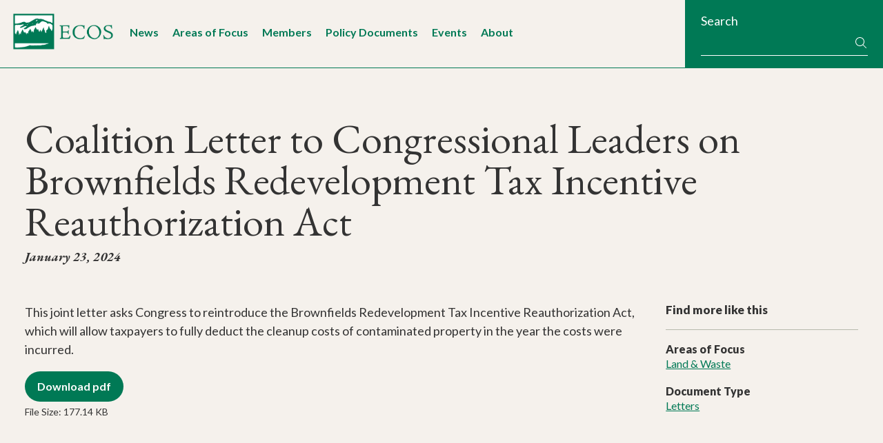

--- FILE ---
content_type: text/html; charset=UTF-8
request_url: https://www.ecos.org/documents/coalition-letter-to-congressional-leaders-on-brownfields-redevelopment-tax-incentive-reauthorization-act/
body_size: 9974
content:
<!DOCTYPE html>
<html lang="en-US">
<head >
<meta charset="UTF-8" />
<meta name="viewport" content="width=device-width, initial-scale=1" />
		<!-- Google tag (gtag.js) -->
		<script async src="https://www.googletagmanager.com/gtag/js?id=G-NGG6SJ6EQE"></script>
		<script>
		  window.dataLayer = window.dataLayer || [];
		  function gtag(){dataLayer.push(arguments);}
		  gtag('js', new Date());
		
		  gtag('config', 'G-NGG6SJ6EQE');
		</script>
		<meta name='robots' content='index, follow, max-image-preview:large, max-snippet:-1, max-video-preview:-1' />

	<!-- This site is optimized with the Yoast SEO plugin v26.7 - https://yoast.com/wordpress/plugins/seo/ -->
	<title>Coalition Letter to Congressional Leaders on Brownfields Redevelopment Tax Incentive Reauthorization Act - The Environmental Council of the States (ECOS)</title>
	<link rel="canonical" href="https://www.ecos.org/documents/coalition-letter-to-congressional-leaders-on-brownfields-redevelopment-tax-incentive-reauthorization-act/" />
	<meta property="og:locale" content="en_US" />
	<meta property="og:type" content="article" />
	<meta property="og:title" content="Coalition Letter to Congressional Leaders on Brownfields Redevelopment Tax Incentive Reauthorization Act - The Environmental Council of the States (ECOS)" />
	<meta property="og:description" content="This joint letter asks Congress to reintroduce the Brownfields Redevelopment Tax Incentive Reauthorization Act, which will allow taxpayers to fully deduct the cleanup costs of contaminated property in the year&hellip;" />
	<meta property="og:url" content="https://www.ecos.org/documents/coalition-letter-to-congressional-leaders-on-brownfields-redevelopment-tax-incentive-reauthorization-act/" />
	<meta property="og:site_name" content="The Environmental Council of the States (ECOS)" />
	<meta property="article:publisher" content="https://www.facebook.com/ECOStates/" />
	<meta property="article:modified_time" content="2024-01-23T18:03:36+00:00" />
	<meta name="twitter:card" content="summary_large_image" />
	<meta name="twitter:site" content="@ecostates" />
	<meta name="twitter:label1" content="Est. reading time" />
	<meta name="twitter:data1" content="1 minute" />
	<script type="application/ld+json" class="yoast-schema-graph">{"@context":"https://schema.org","@graph":[{"@type":"WebPage","@id":"https://www.ecos.org/documents/coalition-letter-to-congressional-leaders-on-brownfields-redevelopment-tax-incentive-reauthorization-act/","url":"https://www.ecos.org/documents/coalition-letter-to-congressional-leaders-on-brownfields-redevelopment-tax-incentive-reauthorization-act/","name":"Coalition Letter to Congressional Leaders on Brownfields Redevelopment Tax Incentive Reauthorization Act - The Environmental Council of the States (ECOS)","isPartOf":{"@id":"https://www.ecos.org/#website"},"datePublished":"2024-01-23T18:01:33+00:00","dateModified":"2024-01-23T18:03:36+00:00","breadcrumb":{"@id":"https://www.ecos.org/documents/coalition-letter-to-congressional-leaders-on-brownfields-redevelopment-tax-incentive-reauthorization-act/#breadcrumb"},"inLanguage":"en-US","potentialAction":[{"@type":"ReadAction","target":["https://www.ecos.org/documents/coalition-letter-to-congressional-leaders-on-brownfields-redevelopment-tax-incentive-reauthorization-act/"]}]},{"@type":"BreadcrumbList","@id":"https://www.ecos.org/documents/coalition-letter-to-congressional-leaders-on-brownfields-redevelopment-tax-incentive-reauthorization-act/#breadcrumb","itemListElement":[{"@type":"ListItem","position":1,"name":"Home","item":"https://www.ecos.org/"},{"@type":"ListItem","position":2,"name":"Policy Documents","item":"https://www.ecos.org/documents/"},{"@type":"ListItem","position":3,"name":"Coalition Letter to Congressional Leaders on Brownfields Redevelopment Tax Incentive Reauthorization Act"}]},{"@type":"WebSite","@id":"https://www.ecos.org/#website","url":"https://www.ecos.org/","name":"The Environmental Council of the States (ECOS)","description":"","publisher":{"@id":"https://www.ecos.org/#organization"},"potentialAction":[{"@type":"SearchAction","target":{"@type":"EntryPoint","urlTemplate":"https://www.ecos.org/?s={search_term_string}"},"query-input":{"@type":"PropertyValueSpecification","valueRequired":true,"valueName":"search_term_string"}}],"inLanguage":"en-US"},{"@type":"Organization","@id":"https://www.ecos.org/#organization","name":"The Environmental Council of the States (ECOS)","url":"https://www.ecos.org/","logo":{"@type":"ImageObject","inLanguage":"en-US","@id":"https://www.ecos.org/#/schema/logo/image/","url":"https://www.ecos.org/wp-content/uploads/2016/02/logo-ecos.png","contentUrl":"https://www.ecos.org/wp-content/uploads/2016/02/logo-ecos.png","width":595,"height":753,"caption":"The Environmental Council of the States (ECOS)"},"image":{"@id":"https://www.ecos.org/#/schema/logo/image/"},"sameAs":["https://www.facebook.com/ECOStates/","https://x.com/ecostates","https://www.linkedin.com/company/environmental-council-of-the-states/"]}]}</script>
	<!-- / Yoast SEO plugin. -->


<link rel='dns-prefetch' href='//kit.fontawesome.com' />
<link rel='dns-prefetch' href='//fonts.googleapis.com' />
<link rel="alternate" type="application/rss+xml" title="The Environmental Council of the States (ECOS) &raquo; Feed" href="https://www.ecos.org/feed/" />
<link rel="alternate" type="application/rss+xml" title="The Environmental Council of the States (ECOS) &raquo; Comments Feed" href="https://www.ecos.org/comments/feed/" />
<link rel="alternate" type="text/calendar" title="The Environmental Council of the States (ECOS) &raquo; iCal Feed" href="https://www.ecos.org/events/?ical=1" />
<link rel="alternate" title="oEmbed (JSON)" type="application/json+oembed" href="https://www.ecos.org/wp-json/oembed/1.0/embed?url=https%3A%2F%2Fwww.ecos.org%2Fdocuments%2Fcoalition-letter-to-congressional-leaders-on-brownfields-redevelopment-tax-incentive-reauthorization-act%2F" />
<link rel="alternate" title="oEmbed (XML)" type="text/xml+oembed" href="https://www.ecos.org/wp-json/oembed/1.0/embed?url=https%3A%2F%2Fwww.ecos.org%2Fdocuments%2Fcoalition-letter-to-congressional-leaders-on-brownfields-redevelopment-tax-incentive-reauthorization-act%2F&#038;format=xml" />
<style id='wp-img-auto-sizes-contain-inline-css'>
img:is([sizes=auto i],[sizes^="auto," i]){contain-intrinsic-size:3000px 1500px}
/*# sourceURL=wp-img-auto-sizes-contain-inline-css */
</style>
<link rel='stylesheet' id='genesis-blocks-style-css-css' href='https://www.ecos.org/wp-content/plugins/genesis-page-builder/vendor/genesis/blocks/dist/style-blocks.build.css?ver=1765809260' media='all' />
<link rel='stylesheet' id='ecos-theme-css' href='https://www.ecos.org/wp-content/themes/ecos/style.css?ver=2.8.2.0' media='all' />
<style id='ecos-theme-inline-css'>

		.wp-custom-logo .site-container .custom-logo-link {
			aspect-ratio: 350/127.42927429274;
		}
		
/*# sourceURL=ecos-theme-inline-css */
</style>
<style id='wp-emoji-styles-inline-css'>

	img.wp-smiley, img.emoji {
		display: inline !important;
		border: none !important;
		box-shadow: none !important;
		height: 1em !important;
		width: 1em !important;
		margin: 0 0.07em !important;
		vertical-align: -0.1em !important;
		background: none !important;
		padding: 0 !important;
	}
/*# sourceURL=wp-emoji-styles-inline-css */
</style>
<link rel='stylesheet' id='wp-block-library-css' href='https://www.ecos.org/wp-includes/css/dist/block-library/style.min.css?ver=6.9' media='all' />
<style id='global-styles-inline-css'>
:root{--wp--preset--aspect-ratio--square: 1;--wp--preset--aspect-ratio--4-3: 4/3;--wp--preset--aspect-ratio--3-4: 3/4;--wp--preset--aspect-ratio--3-2: 3/2;--wp--preset--aspect-ratio--2-3: 2/3;--wp--preset--aspect-ratio--16-9: 16/9;--wp--preset--aspect-ratio--9-16: 9/16;--wp--preset--color--black: #000000;--wp--preset--color--cyan-bluish-gray: #abb8c3;--wp--preset--color--white: #ffffff;--wp--preset--color--pale-pink: #f78da7;--wp--preset--color--vivid-red: #cf2e2e;--wp--preset--color--luminous-vivid-orange: #ff6900;--wp--preset--color--luminous-vivid-amber: #fcb900;--wp--preset--color--light-green-cyan: #7bdcb5;--wp--preset--color--vivid-green-cyan: #00d084;--wp--preset--color--pale-cyan-blue: #8ed1fc;--wp--preset--color--vivid-cyan-blue: #0693e3;--wp--preset--color--vivid-purple: #9b51e0;--wp--preset--color--ecos-white: #ffffff;--wp--preset--color--ecos-light-blue: #CFEBF2;--wp--preset--color--ecos-blue: #107D9E;--wp--preset--color--ecos-light-green: #EAF1ED;--wp--preset--color--ecos-green: #007955;--wp--preset--color--ecos-neutral-light-beige: #f3f4f2;--wp--preset--color--ecos-neutral-beige: #B7B9AD;--wp--preset--color--ecos-charcoal: #1f2421;--wp--preset--gradient--vivid-cyan-blue-to-vivid-purple: linear-gradient(135deg,rgb(6,147,227) 0%,rgb(155,81,224) 100%);--wp--preset--gradient--light-green-cyan-to-vivid-green-cyan: linear-gradient(135deg,rgb(122,220,180) 0%,rgb(0,208,130) 100%);--wp--preset--gradient--luminous-vivid-amber-to-luminous-vivid-orange: linear-gradient(135deg,rgb(252,185,0) 0%,rgb(255,105,0) 100%);--wp--preset--gradient--luminous-vivid-orange-to-vivid-red: linear-gradient(135deg,rgb(255,105,0) 0%,rgb(207,46,46) 100%);--wp--preset--gradient--very-light-gray-to-cyan-bluish-gray: linear-gradient(135deg,rgb(238,238,238) 0%,rgb(169,184,195) 100%);--wp--preset--gradient--cool-to-warm-spectrum: linear-gradient(135deg,rgb(74,234,220) 0%,rgb(151,120,209) 20%,rgb(207,42,186) 40%,rgb(238,44,130) 60%,rgb(251,105,98) 80%,rgb(254,248,76) 100%);--wp--preset--gradient--blush-light-purple: linear-gradient(135deg,rgb(255,206,236) 0%,rgb(152,150,240) 100%);--wp--preset--gradient--blush-bordeaux: linear-gradient(135deg,rgb(254,205,165) 0%,rgb(254,45,45) 50%,rgb(107,0,62) 100%);--wp--preset--gradient--luminous-dusk: linear-gradient(135deg,rgb(255,203,112) 0%,rgb(199,81,192) 50%,rgb(65,88,208) 100%);--wp--preset--gradient--pale-ocean: linear-gradient(135deg,rgb(255,245,203) 0%,rgb(182,227,212) 50%,rgb(51,167,181) 100%);--wp--preset--gradient--electric-grass: linear-gradient(135deg,rgb(202,248,128) 0%,rgb(113,206,126) 100%);--wp--preset--gradient--midnight: linear-gradient(135deg,rgb(2,3,129) 0%,rgb(40,116,252) 100%);--wp--preset--font-size--small: 13px;--wp--preset--font-size--medium: 20px;--wp--preset--font-size--large: 36px;--wp--preset--font-size--x-large: 42px;--wp--preset--spacing--20: 0.44rem;--wp--preset--spacing--30: 0.67rem;--wp--preset--spacing--40: 1rem;--wp--preset--spacing--50: 1.5rem;--wp--preset--spacing--60: 2.25rem;--wp--preset--spacing--70: 3.38rem;--wp--preset--spacing--80: 5.06rem;--wp--preset--shadow--natural: 6px 6px 9px rgba(0, 0, 0, 0.2);--wp--preset--shadow--deep: 12px 12px 50px rgba(0, 0, 0, 0.4);--wp--preset--shadow--sharp: 6px 6px 0px rgba(0, 0, 0, 0.2);--wp--preset--shadow--outlined: 6px 6px 0px -3px rgb(255, 255, 255), 6px 6px rgb(0, 0, 0);--wp--preset--shadow--crisp: 6px 6px 0px rgb(0, 0, 0);}:where(.is-layout-flex){gap: 0.5em;}:where(.is-layout-grid){gap: 0.5em;}body .is-layout-flex{display: flex;}.is-layout-flex{flex-wrap: wrap;align-items: center;}.is-layout-flex > :is(*, div){margin: 0;}body .is-layout-grid{display: grid;}.is-layout-grid > :is(*, div){margin: 0;}:where(.wp-block-columns.is-layout-flex){gap: 2em;}:where(.wp-block-columns.is-layout-grid){gap: 2em;}:where(.wp-block-post-template.is-layout-flex){gap: 1.25em;}:where(.wp-block-post-template.is-layout-grid){gap: 1.25em;}.has-black-color{color: var(--wp--preset--color--black) !important;}.has-cyan-bluish-gray-color{color: var(--wp--preset--color--cyan-bluish-gray) !important;}.has-white-color{color: var(--wp--preset--color--white) !important;}.has-pale-pink-color{color: var(--wp--preset--color--pale-pink) !important;}.has-vivid-red-color{color: var(--wp--preset--color--vivid-red) !important;}.has-luminous-vivid-orange-color{color: var(--wp--preset--color--luminous-vivid-orange) !important;}.has-luminous-vivid-amber-color{color: var(--wp--preset--color--luminous-vivid-amber) !important;}.has-light-green-cyan-color{color: var(--wp--preset--color--light-green-cyan) !important;}.has-vivid-green-cyan-color{color: var(--wp--preset--color--vivid-green-cyan) !important;}.has-pale-cyan-blue-color{color: var(--wp--preset--color--pale-cyan-blue) !important;}.has-vivid-cyan-blue-color{color: var(--wp--preset--color--vivid-cyan-blue) !important;}.has-vivid-purple-color{color: var(--wp--preset--color--vivid-purple) !important;}.has-black-background-color{background-color: var(--wp--preset--color--black) !important;}.has-cyan-bluish-gray-background-color{background-color: var(--wp--preset--color--cyan-bluish-gray) !important;}.has-white-background-color{background-color: var(--wp--preset--color--white) !important;}.has-pale-pink-background-color{background-color: var(--wp--preset--color--pale-pink) !important;}.has-vivid-red-background-color{background-color: var(--wp--preset--color--vivid-red) !important;}.has-luminous-vivid-orange-background-color{background-color: var(--wp--preset--color--luminous-vivid-orange) !important;}.has-luminous-vivid-amber-background-color{background-color: var(--wp--preset--color--luminous-vivid-amber) !important;}.has-light-green-cyan-background-color{background-color: var(--wp--preset--color--light-green-cyan) !important;}.has-vivid-green-cyan-background-color{background-color: var(--wp--preset--color--vivid-green-cyan) !important;}.has-pale-cyan-blue-background-color{background-color: var(--wp--preset--color--pale-cyan-blue) !important;}.has-vivid-cyan-blue-background-color{background-color: var(--wp--preset--color--vivid-cyan-blue) !important;}.has-vivid-purple-background-color{background-color: var(--wp--preset--color--vivid-purple) !important;}.has-black-border-color{border-color: var(--wp--preset--color--black) !important;}.has-cyan-bluish-gray-border-color{border-color: var(--wp--preset--color--cyan-bluish-gray) !important;}.has-white-border-color{border-color: var(--wp--preset--color--white) !important;}.has-pale-pink-border-color{border-color: var(--wp--preset--color--pale-pink) !important;}.has-vivid-red-border-color{border-color: var(--wp--preset--color--vivid-red) !important;}.has-luminous-vivid-orange-border-color{border-color: var(--wp--preset--color--luminous-vivid-orange) !important;}.has-luminous-vivid-amber-border-color{border-color: var(--wp--preset--color--luminous-vivid-amber) !important;}.has-light-green-cyan-border-color{border-color: var(--wp--preset--color--light-green-cyan) !important;}.has-vivid-green-cyan-border-color{border-color: var(--wp--preset--color--vivid-green-cyan) !important;}.has-pale-cyan-blue-border-color{border-color: var(--wp--preset--color--pale-cyan-blue) !important;}.has-vivid-cyan-blue-border-color{border-color: var(--wp--preset--color--vivid-cyan-blue) !important;}.has-vivid-purple-border-color{border-color: var(--wp--preset--color--vivid-purple) !important;}.has-vivid-cyan-blue-to-vivid-purple-gradient-background{background: var(--wp--preset--gradient--vivid-cyan-blue-to-vivid-purple) !important;}.has-light-green-cyan-to-vivid-green-cyan-gradient-background{background: var(--wp--preset--gradient--light-green-cyan-to-vivid-green-cyan) !important;}.has-luminous-vivid-amber-to-luminous-vivid-orange-gradient-background{background: var(--wp--preset--gradient--luminous-vivid-amber-to-luminous-vivid-orange) !important;}.has-luminous-vivid-orange-to-vivid-red-gradient-background{background: var(--wp--preset--gradient--luminous-vivid-orange-to-vivid-red) !important;}.has-very-light-gray-to-cyan-bluish-gray-gradient-background{background: var(--wp--preset--gradient--very-light-gray-to-cyan-bluish-gray) !important;}.has-cool-to-warm-spectrum-gradient-background{background: var(--wp--preset--gradient--cool-to-warm-spectrum) !important;}.has-blush-light-purple-gradient-background{background: var(--wp--preset--gradient--blush-light-purple) !important;}.has-blush-bordeaux-gradient-background{background: var(--wp--preset--gradient--blush-bordeaux) !important;}.has-luminous-dusk-gradient-background{background: var(--wp--preset--gradient--luminous-dusk) !important;}.has-pale-ocean-gradient-background{background: var(--wp--preset--gradient--pale-ocean) !important;}.has-electric-grass-gradient-background{background: var(--wp--preset--gradient--electric-grass) !important;}.has-midnight-gradient-background{background: var(--wp--preset--gradient--midnight) !important;}.has-small-font-size{font-size: var(--wp--preset--font-size--small) !important;}.has-medium-font-size{font-size: var(--wp--preset--font-size--medium) !important;}.has-large-font-size{font-size: var(--wp--preset--font-size--large) !important;}.has-x-large-font-size{font-size: var(--wp--preset--font-size--x-large) !important;}
/*# sourceURL=global-styles-inline-css */
</style>

<style id='classic-theme-styles-inline-css'>
/*! This file is auto-generated */
.wp-block-button__link{color:#fff;background-color:#32373c;border-radius:9999px;box-shadow:none;text-decoration:none;padding:calc(.667em + 2px) calc(1.333em + 2px);font-size:1.125em}.wp-block-file__button{background:#32373c;color:#fff;text-decoration:none}
/*# sourceURL=/wp-includes/css/classic-themes.min.css */
</style>
<style id='font-awesome-svg-styles-default-inline-css'>
.svg-inline--fa {
  display: inline-block;
  height: 1em;
  overflow: visible;
  vertical-align: -.125em;
}
/*# sourceURL=font-awesome-svg-styles-default-inline-css */
</style>
<link rel='stylesheet' id='font-awesome-svg-styles-css' href='https://www.ecos.org/wp-content/uploads/font-awesome/v7.0.0/css/svg-with-js.css' media='all' />
<style id='font-awesome-svg-styles-inline-css'>
   .wp-block-font-awesome-icon svg::before,
   .wp-rich-text-font-awesome-icon svg::before {content: unset;}
/*# sourceURL=font-awesome-svg-styles-inline-css */
</style>
<link rel='stylesheet' id='genesis-page-builder-frontend-styles-css' href='https://www.ecos.org/wp-content/plugins/genesis-page-builder/build/style-blocks.css?ver=1765809260' media='all' />
<link rel='stylesheet' id='megamenu-css' href='https://www.ecos.org/wp-content/uploads/maxmegamenu/style.css?ver=9fa108' media='all' />
<link rel='stylesheet' id='dashicons-css' href='https://www.ecos.org/wp-includes/css/dashicons.min.css?ver=6.9' media='all' />
<link rel='stylesheet' id='megamenu-genericons-css' href='https://www.ecos.org/wp-content/plugins/megamenu-pro/icons/genericons/genericons/genericons.css?ver=2.4.3' media='all' />
<link rel='stylesheet' id='megamenu-fontawesome6-css' href='https://www.ecos.org/wp-content/plugins/megamenu-pro/icons/fontawesome6/css/all.min.css?ver=2.4.3' media='all' />
<link rel='stylesheet' id='google-fonts-css' href='//fonts.googleapis.com/css?family=EB+Garamond%3A400%2C400i%2C500%2C500i%2C700%2C700i%7CLato%3A300%2C300i%2C400%2C400i%2C500%2C500i%2C700%2C700i%2C900%2C900i&#038;ver=6.9' media='all' />
<link rel='stylesheet' id='wp-block-paragraph-css' href='https://www.ecos.org/wp-includes/blocks/paragraph/style.min.css?ver=6.9' media='all' />
<script src="https://www.ecos.org/wp-includes/js/jquery/jquery.min.js?ver=3.7.1" id="jquery-core-js"></script>
<script src="https://www.ecos.org/wp-includes/js/jquery/jquery-migrate.min.js?ver=3.4.1" id="jquery-migrate-js"></script>
<script defer crossorigin="anonymous" src="https://kit.fontawesome.com/9e7fd1850d.js" id="font-awesome-official-js"></script>
<link rel="https://api.w.org/" href="https://www.ecos.org/wp-json/" /><link rel="alternate" title="JSON" type="application/json" href="https://www.ecos.org/wp-json/wp/v2/document/15698" /><link rel="EditURI" type="application/rsd+xml" title="RSD" href="https://www.ecos.org/xmlrpc.php?rsd" />
<meta name="generator" content="WordPress 6.9" />
<link rel='shortlink' href='https://www.ecos.org/?p=15698' />
<meta name="tec-api-version" content="v1"><meta name="tec-api-origin" content="https://www.ecos.org"><link rel="alternate" href="https://www.ecos.org/wp-json/tribe/events/v1/" /><link rel="icon" href="https://www.ecos.org/wp-content/uploads/2016/02/cropped-ecos-favicon-02-32x32.png" sizes="32x32" />
<link rel="icon" href="https://www.ecos.org/wp-content/uploads/2016/02/cropped-ecos-favicon-02-192x192.png" sizes="192x192" />
<link rel="apple-touch-icon" href="https://www.ecos.org/wp-content/uploads/2016/02/cropped-ecos-favicon-02-180x180.png" />
<meta name="msapplication-TileImage" content="https://www.ecos.org/wp-content/uploads/2016/02/cropped-ecos-favicon-02-270x270.png" />
<style type="text/css">/** Mega Menu CSS: fs **/</style>
</head>
<body class="wp-singular document-template-default single single-document postid-15698 wp-custom-logo wp-embed-responsive wp-theme-genesis wp-child-theme-ecos tribe-no-js mega-menu-primary header-full-width content-sidebar genesis-breadcrumbs-visible genesis-footer-widgets-visible no-js first-block-core-paragraph">  <script>
  //<![CDATA[
  (function(){
    var c = document.body.classList;
    c.remove( 'no-js' );
    c.add( 'js' );
  })();
  //]]>
  </script>
  <div class="site-container"><ul class="genesis-skip-link"><li><a href="#genesis-nav-primary" class="screen-reader-shortcut"> Skip to primary navigation</a></li><li><a href="#genesis-content" class="screen-reader-shortcut"> Skip to main content</a></li><li><a href="#genesis-sidebar-primary" class="screen-reader-shortcut"> Skip to primary sidebar</a></li><li><a href="#genesis-footer-widgets" class="screen-reader-shortcut"> Skip to footer</a></li></ul><header class="site-header"><div class="wrap">    <div class="header-left-area">
      <div class="title-area">
          <a href="https://www.ecos.org/" class="custom-logo-link" rel="home"><img width="813" height="296" src="https://www.ecos.org/wp-content/uploads/2025/07/logo-horizontal.png" class="custom-logo" alt="ECOS logo" decoding="async" fetchpriority="high" srcset="https://www.ecos.org/wp-content/uploads/2025/07/logo-horizontal.png 813w, https://www.ecos.org/wp-content/uploads/2025/07/logo-horizontal-300x109.png 300w, https://www.ecos.org/wp-content/uploads/2025/07/logo-horizontal-768x280.png 768w, https://www.ecos.org/wp-content/uploads/2025/07/logo-horizontal-275x100.png 275w, https://www.ecos.org/wp-content/uploads/2025/07/logo-horizontal-302x110.png 302w" sizes="(max-width: 813px) 100vw, 813px" /></a><p class="site-title">The Environmental Council of the States (ECOS)</p>      </div>
        <div class="header-nav-area">
          <nav class="nav-primary" aria-label="Main" id="genesis-nav-primary"><div id="mega-menu-wrap-primary" class="mega-menu-wrap"><div class="mega-menu-toggle"><div class="mega-toggle-blocks-left"></div><div class="mega-toggle-blocks-center"></div><div class="mega-toggle-blocks-right"><div class='mega-toggle-block mega-menu-toggle-block mega-toggle-block-1' id='mega-toggle-block-1' tabindex='0'><button class='mega-toggle-standard mega-toggle-label' aria-expanded='false'><span class='mega-toggle-label-closed'>Menu</span><span class='mega-toggle-label-open'>Menu</span></button></div></div></div><ul id="mega-menu-primary" class="mega-menu max-mega-menu mega-menu-horizontal mega-no-js" data-event="hover_intent" data-effect="disabled" data-effect-speed="200" data-effect-mobile="slide_left" data-effect-speed-mobile="200" data-mobile-force-width="false" data-second-click="go" data-document-click="collapse" data-vertical-behaviour="standard" data-breakpoint="1024" data-unbind="true" data-mobile-state="collapse_all" data-mobile-direction="vertical" data-hover-intent-timeout="300" data-hover-intent-interval="100" data-overlay-desktop="false" data-overlay-mobile="false"><li class="mega-menu-item-is-search mega-menu-item mega-menu-item-type-custom mega-menu-item-object-custom mega-align-bottom-left mega-menu-flyout mega-hide-on-desktop mega-menu-item-18783 menu-item-is-search" id="mega-menu-item-18783"><div class='mega-search-wrap mega-static'>    <form class='mega-search mega-search-open' role='search' action='https://www.ecos.org/'><input type='submit' value='Search'><input  type='text' role='searchbox' id='mega-search-18783' aria-label='Search' name='s' autocomplete='off' placeholder='Search' /><span tabindex='0' role='button' class='dashicons dashicons-search search-icon' aria-controls='mega-search-18783' aria-label='Search'></span>    </form></div></li><li class="mega-menu-item mega-menu-item-type-post_type mega-menu-item-object-page mega-current_page_parent mega-align-bottom-left mega-menu-flyout mega-menu-item-309" id="mega-menu-item-309"><a class="mega-menu-link" href="https://www.ecos.org/news-and-updates/" tabindex="0">News</a></li><li class="mega-menu-item-aof mega-menu-item mega-menu-item-type-post_type mega-menu-item-object-page mega-align-bottom-left mega-menu-flyout mega-menu-item-29 menu-item-aof" id="mega-menu-item-29"><a class="mega-menu-link" href="https://www.ecos.org/areas-of-focus/" tabindex="0">Areas of Focus</a></li><li class="mega-menu-item-members mega-menu-item mega-menu-item-type-post_type mega-menu-item-object-page mega-align-bottom-left mega-menu-flyout mega-menu-item-32 menu-item-members" id="mega-menu-item-32"><a class="mega-menu-link" href="https://www.ecos.org/members/" tabindex="0">Members</a></li><li class="mega-menu-item-documents mega-menu-item mega-menu-item-type-custom mega-menu-item-object-custom mega-align-bottom-left mega-menu-flyout mega-menu-item-43 menu-item-documents" id="mega-menu-item-43"><a class="mega-menu-link" href="/documents" tabindex="0">Policy Documents</a></li><li class="mega-menu-item-events mega-menu-item mega-menu-item-type-custom mega-menu-item-object-custom mega-align-bottom-left mega-menu-flyout mega-menu-item-6110 menu-item-events" id="mega-menu-item-6110"><a class="mega-menu-link" href="/events" tabindex="0">Events</a></li><li class="mega-menu-item mega-menu-item-type-post_type mega-menu-item-object-page mega-align-bottom-left mega-menu-flyout mega-menu-item-6109" id="mega-menu-item-6109"><a class="mega-menu-link" href="https://www.ecos.org/about-ecos/" tabindex="0">About</a></li></ul><button class='mega-close' aria-label='Close'></button></div></nav>      </div>
    </div>
	<div class="header-right-area">
        <div class="widget_search">
            <form role="search" method="get" class="search-form" action="https://www.ecos.org/">
                <label>
                    <span>Search</span>
                </label>
                <div class="form-row">
                    <input type="search" class="search-field"
                        value="" name="s"
                        title="Search for:" />
                        <button type="submit" class="search-submit"><i class="fa-sharp fa-light fa-fw fa-magnifying-glass"></i> <span class="screen-reader-text"> Search</span></button>
                </div>
            </form>
        </div>
    </div>
    </div></header><div class="site-inner"><div class="wrap"><header class="entry-header"><h1 class="entry-title">Coalition Letter to Congressional Leaders on Brownfields Redevelopment Tax Incentive Reauthorization Act</h1>
<p class="entry-meta"><time class="entry-time">January 23, 2024</time></p></header><div class="content-sidebar-wrap"><main class="content" id="genesis-content"><article class="post-15698 document type-document status-publish area_of_focus-land-and-waste document-type-letters entry" aria-label="Coalition Letter to Congressional Leaders on Brownfields Redevelopment Tax Incentive Reauthorization Act"><div class="entry-content">
<p>This joint letter asks Congress to reintroduce the Brownfields Redevelopment Tax Incentive Reauthorization Act, which will allow taxpayers to fully deduct the cleanup costs of contaminated property in the year the costs were incurred. </p>
<p><a href="https://www.ecos.org/wp-content/uploads/2024/01/Brownfield-Redevelopment-Tax-Incentive-Reauthorization-Act-of-2023_NBC-Sign-on_12.14.23.pdf" title="Download Brownfield-Redevelopment-Tax-Incentive-Reauthorization-Act-of-2023_NBC-Sign-on_12.14.23.pdf" target="_blank" class="button">Download pdf</a><br /><small>File Size: 177.14 KB</small></p>    
    </div><footer class="entry-footer"></footer></article></main><aside class="sidebar sidebar-primary widget-area" role="complementary" aria-label="Primary Sidebar" id="genesis-sidebar-primary"><h2 class="genesis-sidebar-title screen-reader-text">Primary Sidebar</h2><div class="widget widget_text"><div class="widget-wrap"><h3 class="widgettitle">Find more like this</h3><ul><li><h4>Areas of Focus</h4><a href="/documents/?fwp_areas_of_focus=land-and-waste">Land &amp; Waste</a> </li></li><li><h4>Document Type</h4><a href="/documents/?fwp_type=letters">Letters</a> </li></li></li></ul></div></div><section id="block-2" class="widget widget_block"><div class="widget-wrap"><button class="nav-subsection-toggle">Navigate this section</button></div></section>
</aside></div></div></div><div class="footer-widgets" id="genesis-footer-widgets"><h2 class="genesis-sidebar-title screen-reader-text">Footer</h2><div class="wrap"><div class="widget-area footer-widgets-1 footer-widget-area"><section id="text-3" class="widget widget_text"><div class="widget-wrap">			<div class="textwidget"><p><strong>The Environmental Council of the States<br />
</strong>1250 H Street NW, Suite 850<br />
Washington, DC 20005</p>
<p>Email: <a href="/contact">&#101;&#99;&#x6f;s&#64;&#x65;&#x63;o&#115;&#x2e;&#x6f;r&#103;<br />
</a>Tel 202-266-4920<br />
Fax 202-266-4937</p>
</div>
		</div></section>
</div><div class="widget-area footer-widgets-2 footer-widget-area"><section id="nav_menu-3" class="widget widget_nav_menu"><div class="widget-wrap"><h3 class="widgettitle widget-title">Learn More</h3>
<nav class="menu-tertiary-learn-more-pages-container" aria-label="Learn More"><ul id="menu-tertiary-learn-more-pages" class="menu"><li id="menu-item-1099" class="menu-item menu-item-type-post_type menu-item-object-page menu-item-1099"><a href="https://www.ecos.org/about-ecos/leadership/">Leadership</a></li>
<li id="menu-item-1017" class="menu-item menu-item-type-post_type menu-item-object-page menu-item-1017"><a href="https://www.ecos.org/about-ecos/our-staff/">Our Staff</a></li>
<li id="menu-item-6656" class="menu-item menu-item-type-post_type menu-item-object-page menu-item-6656"><a href="https://www.ecos.org/careers/">Careers</a></li>
<li id="menu-item-1019" class="menu-item menu-item-type-post_type menu-item-object-page menu-item-1019"><a href="https://www.ecos.org/contact/">Contact ECOS</a></li>
</ul></nav></div></section>
</div><div class="widget-area footer-widgets-3 footer-widget-area"><section id="nav_menu-2" class="widget widget_nav_menu"><div class="widget-wrap"><h3 class="widgettitle widget-title">Follow Us On</h3>
<nav class="menu-social-media-footer-container" aria-label="Follow Us On"><ul id="menu-social-media-footer" class="menu"><li id="menu-item-313" class="nav-icon icon-x-twitter menu-item menu-item-type-custom menu-item-object-custom menu-item-313"><a href="http://x.com/ecostates">X</a></li>
<li id="menu-item-4230" class="nav-icon icon-facebook menu-item menu-item-type-custom menu-item-object-custom menu-item-4230"><a href="http://facebook.com/ECOStates">Facebook</a></li>
<li id="menu-item-314" class="nav-icon icon-vimeo menu-item menu-item-type-custom menu-item-object-custom menu-item-314"><a href="http://vimeo.com/ecostates">Vimeo</a></li>
<li id="menu-item-17525" class="nav-icon icon-rss menu-item menu-item-type-custom menu-item-object-custom menu-item-17525"><a href="https://ecos.org/rss/">RSS</a></li>
</ul></nav></div></section>
</div><div class="widget-area footer-widgets-4 footer-widget-area"><section id="text-4" class="widget widget_text"><div class="widget-wrap">			<div class="textwidget"><p><a href="/"><img src="/wp-content/uploads/2016/02/logo-ecos-white.svg" id="logo--ecos-svg" /></a></p>
</div>
		</div></section>
</div></div></div><footer class="site-footer"><div class="wrap"><p>Site by <a href="http://www.rocketkoi.com">Rocketkoi</a></p></div></footer></div><script type="speculationrules">
{"prefetch":[{"source":"document","where":{"and":[{"href_matches":"/*"},{"not":{"href_matches":["/wp-*.php","/wp-admin/*","/wp-content/uploads/*","/wp-content/*","/wp-content/plugins/*","/wp-content/themes/ecos/*","/wp-content/themes/genesis/*","/*\\?(.+)"]}},{"not":{"selector_matches":"a[rel~=\"nofollow\"]"}},{"not":{"selector_matches":".no-prefetch, .no-prefetch a"}}]},"eagerness":"conservative"}]}
</script>
		<script>
		( function ( body ) {
			'use strict';
			body.className = body.className.replace( /\btribe-no-js\b/, 'tribe-js' );
		} )( document.body );
		</script>
			<script type="text/javascript">
		function genesisBlocksShare( url, title, w, h ){
			var left = ( window.innerWidth / 2 )-( w / 2 );
			var top  = ( window.innerHeight / 2 )-( h / 2 );
			return window.open(url, title, 'toolbar=no, location=no, directories=no, status=no, menubar=no, scrollbars=no, resizable=no, copyhistory=no, width=600, height=600, top='+top+', left='+left);
		}
	</script>
	<script> /* <![CDATA[ */var tribe_l10n_datatables = {"aria":{"sort_ascending":": activate to sort column ascending","sort_descending":": activate to sort column descending"},"length_menu":"Show _MENU_ entries","empty_table":"No data available in table","info":"Showing _START_ to _END_ of _TOTAL_ entries","info_empty":"Showing 0 to 0 of 0 entries","info_filtered":"(filtered from _MAX_ total entries)","zero_records":"No matching records found","search":"Search:","all_selected_text":"All items on this page were selected. ","select_all_link":"Select all pages","clear_selection":"Clear Selection.","pagination":{"all":"All","next":"Next","previous":"Previous"},"select":{"rows":{"0":"","_":": Selected %d rows","1":": Selected 1 row"}},"datepicker":{"dayNames":["Sunday","Monday","Tuesday","Wednesday","Thursday","Friday","Saturday"],"dayNamesShort":["Sun","Mon","Tue","Wed","Thu","Fri","Sat"],"dayNamesMin":["S","M","T","W","T","F","S"],"monthNames":["January","February","March","April","May","June","July","August","September","October","November","December"],"monthNamesShort":["January","February","March","April","May","June","July","August","September","October","November","December"],"monthNamesMin":["Jan","Feb","Mar","Apr","May","Jun","Jul","Aug","Sep","Oct","Nov","Dec"],"nextText":"Next","prevText":"Prev","currentText":"Today","closeText":"Done","today":"Today","clear":"Clear"}};/* ]]> */ </script><script src="https://www.ecos.org/wp-content/plugins/the-events-calendar/common/build/js/user-agent.js?ver=da75d0bdea6dde3898df" id="tec-user-agent-js"></script>
<script src="https://www.ecos.org/wp-content/plugins/genesis-page-builder/vendor/genesis/blocks/dist/assets/js/dismiss.js?ver=1765809260" id="genesis-blocks-dismiss-js-js"></script>
<script src="https://www.ecos.org/wp-includes/js/hoverIntent.min.js?ver=1.10.2" id="hoverIntent-js"></script>
<script src="https://www.ecos.org/wp-content/themes/genesis/lib/js/menu/superfish.min.js?ver=1.7.10" id="superfish-js"></script>
<script src="https://www.ecos.org/wp-content/themes/genesis/lib/js/menu/superfish.args.min.js?ver=3.6.1" id="superfish-args-js"></script>
<script src="https://www.ecos.org/wp-content/themes/genesis/lib/js/skip-links.min.js?ver=3.6.1" id="skip-links-js"></script>
<script src="https://www.ecos.org/wp-content/themes/ecos/js/jquery.fitvids.js?ver=1.0.0" id="fitvids-js"></script>
<script src="https://www.ecos.org/wp-content/themes/ecos/js/bootstrap.animations.collapse.min.js?ver=3.3.7" id="bootstrap-animations-collapse-js"></script>
<script src="https://www.ecos.org/wp-content/themes/ecos/js/ecos-scripts.js?ver=1.0.0" id="ecos-scripts-js"></script>
<script id="wdt-custom-avada-js-js-extra">
var wdt_ajax_object = {"ajaxurl":"https://www.ecos.org/wp-admin/admin-ajax.php"};
//# sourceURL=wdt-custom-avada-js-js-extra
</script>
<script src="https://www.ecos.org/wp-content/plugins/wpdatatables/integrations/starter/page-builders/avada/assets/js/wdt-custom-avada-js.js?ver=7.3.3" id="wdt-custom-avada-js-js"></script>
<script src="https://www.ecos.org/wp-content/plugins/megamenu/js/maxmegamenu.js?ver=3.7" id="megamenu-js"></script>
<script src="https://www.ecos.org/wp-content/plugins/megamenu-pro/assets/public.js?ver=2.4.3" id="megamenu-pro-js"></script>
<script id="wp-emoji-settings" type="application/json">
{"baseUrl":"https://s.w.org/images/core/emoji/17.0.2/72x72/","ext":".png","svgUrl":"https://s.w.org/images/core/emoji/17.0.2/svg/","svgExt":".svg","source":{"concatemoji":"https://www.ecos.org/wp-includes/js/wp-emoji-release.min.js?ver=6.9"}}
</script>
<script type="module">
/*! This file is auto-generated */
const a=JSON.parse(document.getElementById("wp-emoji-settings").textContent),o=(window._wpemojiSettings=a,"wpEmojiSettingsSupports"),s=["flag","emoji"];function i(e){try{var t={supportTests:e,timestamp:(new Date).valueOf()};sessionStorage.setItem(o,JSON.stringify(t))}catch(e){}}function c(e,t,n){e.clearRect(0,0,e.canvas.width,e.canvas.height),e.fillText(t,0,0);t=new Uint32Array(e.getImageData(0,0,e.canvas.width,e.canvas.height).data);e.clearRect(0,0,e.canvas.width,e.canvas.height),e.fillText(n,0,0);const a=new Uint32Array(e.getImageData(0,0,e.canvas.width,e.canvas.height).data);return t.every((e,t)=>e===a[t])}function p(e,t){e.clearRect(0,0,e.canvas.width,e.canvas.height),e.fillText(t,0,0);var n=e.getImageData(16,16,1,1);for(let e=0;e<n.data.length;e++)if(0!==n.data[e])return!1;return!0}function u(e,t,n,a){switch(t){case"flag":return n(e,"\ud83c\udff3\ufe0f\u200d\u26a7\ufe0f","\ud83c\udff3\ufe0f\u200b\u26a7\ufe0f")?!1:!n(e,"\ud83c\udde8\ud83c\uddf6","\ud83c\udde8\u200b\ud83c\uddf6")&&!n(e,"\ud83c\udff4\udb40\udc67\udb40\udc62\udb40\udc65\udb40\udc6e\udb40\udc67\udb40\udc7f","\ud83c\udff4\u200b\udb40\udc67\u200b\udb40\udc62\u200b\udb40\udc65\u200b\udb40\udc6e\u200b\udb40\udc67\u200b\udb40\udc7f");case"emoji":return!a(e,"\ud83e\u1fac8")}return!1}function f(e,t,n,a){let r;const o=(r="undefined"!=typeof WorkerGlobalScope&&self instanceof WorkerGlobalScope?new OffscreenCanvas(300,150):document.createElement("canvas")).getContext("2d",{willReadFrequently:!0}),s=(o.textBaseline="top",o.font="600 32px Arial",{});return e.forEach(e=>{s[e]=t(o,e,n,a)}),s}function r(e){var t=document.createElement("script");t.src=e,t.defer=!0,document.head.appendChild(t)}a.supports={everything:!0,everythingExceptFlag:!0},new Promise(t=>{let n=function(){try{var e=JSON.parse(sessionStorage.getItem(o));if("object"==typeof e&&"number"==typeof e.timestamp&&(new Date).valueOf()<e.timestamp+604800&&"object"==typeof e.supportTests)return e.supportTests}catch(e){}return null}();if(!n){if("undefined"!=typeof Worker&&"undefined"!=typeof OffscreenCanvas&&"undefined"!=typeof URL&&URL.createObjectURL&&"undefined"!=typeof Blob)try{var e="postMessage("+f.toString()+"("+[JSON.stringify(s),u.toString(),c.toString(),p.toString()].join(",")+"));",a=new Blob([e],{type:"text/javascript"});const r=new Worker(URL.createObjectURL(a),{name:"wpTestEmojiSupports"});return void(r.onmessage=e=>{i(n=e.data),r.terminate(),t(n)})}catch(e){}i(n=f(s,u,c,p))}t(n)}).then(e=>{for(const n in e)a.supports[n]=e[n],a.supports.everything=a.supports.everything&&a.supports[n],"flag"!==n&&(a.supports.everythingExceptFlag=a.supports.everythingExceptFlag&&a.supports[n]);var t;a.supports.everythingExceptFlag=a.supports.everythingExceptFlag&&!a.supports.flag,a.supports.everything||((t=a.source||{}).concatemoji?r(t.concatemoji):t.wpemoji&&t.twemoji&&(r(t.twemoji),r(t.wpemoji)))});
//# sourceURL=https://www.ecos.org/wp-includes/js/wp-emoji-loader.min.js
</script>
</body></html>


--- FILE ---
content_type: text/javascript
request_url: https://www.ecos.org/wp-content/themes/ecos/js/ecos-scripts.js?ver=1.0.0
body_size: 1414
content:
/*
 global
     jQuery, undefined, FWP
 */


( function( window, $, undefined ) {

    'use strict';

    $(document).ready(function() {

        // Target your .container, .wrapper, .post, etc. so that Videos become responsive
        $(".entry-content").fitVids();

        /*
        * Replace all SVG images with inline SVG
        * From http://stackoverflow.com/questions/11978995/how-to-change-color-of-svg-image-using-css-jquery-svg-image-replacement
        * Needs to be done with jQuery so that it's not done with a WordPress plugin.
        * https://gist.github.com/Bloggerschmidt/61beeca2cce94a70c9df
        */

        /*
         * Replace all SVG images with inline SVG
         */
        $('img.svg').each(function(){
            var $img = jQuery(this);
            var imgID = $img.attr('id');
            var imgClass = $img.attr('class');
            var imgURL = $img.attr('src');

            $.get(imgURL, function(data) {

                // Get the SVG tag, ignore the rest
                var $svg = $(data).find('svg');

                // Add replaced image's ID to the new SVG
                if(typeof imgID !== 'undefined') {
                    $svg = $svg.attr('id', imgID);
                }
                // Add replaced image's classes to the new SVG
                if(typeof imgClass !== 'undefined') {
                    $svg = $svg.attr('class', imgClass+' replaced-svg');
                }

                if(!$svg.attr('viewBox')){
                    $svg.attr('viewBox', ('0 0 '
                      + $svg.attr('width').match(/[0-9]+\.[0-9]*/) + ' '
                      + $svg.attr('height').match(/[0-9]+\.[0-9]*/)));
                }

                // Remove any invalid XML tags as per http://validator.w3.org
                $svg = $svg.removeAttr('xmlns:a');
                // Replace image with new SVG
                $img.replaceWith($svg);

            }, 'xml');

        });


        // FacetWP

        // Hides Facets that return no results. Woo!
        $(document).on('facetwp-loaded', function() {
            $('.facetwp-facet').each(function() {
                var $parent = $(this).closest('.facet-container');
                $parent.show();
                if ('' == $(this).text()) {
                    $parent.hide();
                }
            });
        });

//         $(document).on('click', '.facetwp-template .pagination a', function(e) {
//             e.preventDefault();
//             var matches = $(this).attr('href').match(/\/page\/(\d+)/);
//             if (null != matches) {
//                 FWP.paged = parseInt(matches[1]);
//             }
//             FWP.soft_refresh = true;
//             FWP.refresh();
// 
//         });
//         

        $(document).on('facetwp-loaded', function() {
            $('.facetwp-facet').each(function() {
                var facet = $(this);
                var facet_name = facet.attr('data-name');
                var facet_type = facet.attr('data-type');
                var facet_label = FWP.settings.labels[facet_name];
                if (facet_type !== 'pager' && facet_type !== 'sort' && facet_type !== 'reset') {
                    if (facet.closest('.facet-wrap').length < 1 && facet.closest('.facetwp-flyout').length < 1) {
                        facet.wrap('<div class="facet-wrap"></div>');
                        facet.before('<div class="facet-label">' + facet_label + '</div>');
                    }
                }
            });
        });

        $(document).on('facetwp-loaded', function() {
            if (FWP.loaded) {
                if ($('.section-facetwp-inpage').length) {
                   $(window).scrollTop( $(".section-facetwp-inpage").offset().top );
                }
                else {
                    $('html,body').scrollTop(0);
                }
            }
        });

        

         /**
         * Toggle aria attributes
         * @param  {button} $this     passed through
         * @param  {aria-xx} attribute aria attribute to toggle
         * @return {bool}           from _ariaReturn
         */
        function _toggleAria( $this, attribute ) {
            $this.attr( attribute, function( index, value ) {
                return 'false' === value;
            });
        }

        var facetWPToggleClass = 'facetwp-mobile-btn';
        var facetWPLocation = $(".widget-facetwp");
        var facetWPLocationParent = facetWPLocation.parent();

        if(facetWPLocation){
            $( '.' + facetWPToggleClass ).on( 'click.rk-facetwptoggle', _facetwpToggle );
        }

        function _facetwpToggle(){
            var $this = $( this );
            _toggleAria( $this, 'aria-pressed' );
            _toggleAria( $this, 'aria-expanded' );
            $this.toggleClass( 'activated' );
            $( facetWPLocation ).slideToggle( 'fast' );
        }

        function _maybeCloseFacets() {
        // If FacetWP Toggle Exists
            if(facetWPLocation){
                $('.'.facetWPToggleClass).removeClass( 'activated' )
    			.attr( 'aria-expanded', false )
    			.attr( 'aria-pressed', false );
                $( facetWPLocation )
                    .attr( 'style', '' );
            }
        }


        function _doResize(){
                if ( ( $( '.facetwp-mobile-toggle').css( 'display' ) == 'block' )) {
                    $( facetWPLocation ).hide();
                    $(facetWPLocation).appendTo('.facetwp-mobile-toggle');
        		} else if ( ( $( '.facetwp-mobile-toggle' ).css( 'display' ) == 'none' )) {
                    $( facetWPLocation ).show();
                    $(facetWPLocation).appendTo(facetWPLocationParent);
                    _maybeCloseFacets();
        		}

            }

        _doResize();

        $( window ).on( 'resize.ecos', _doResize ).triggerHandler( 'resize.ecos' );

    });

})( this, jQuery );
